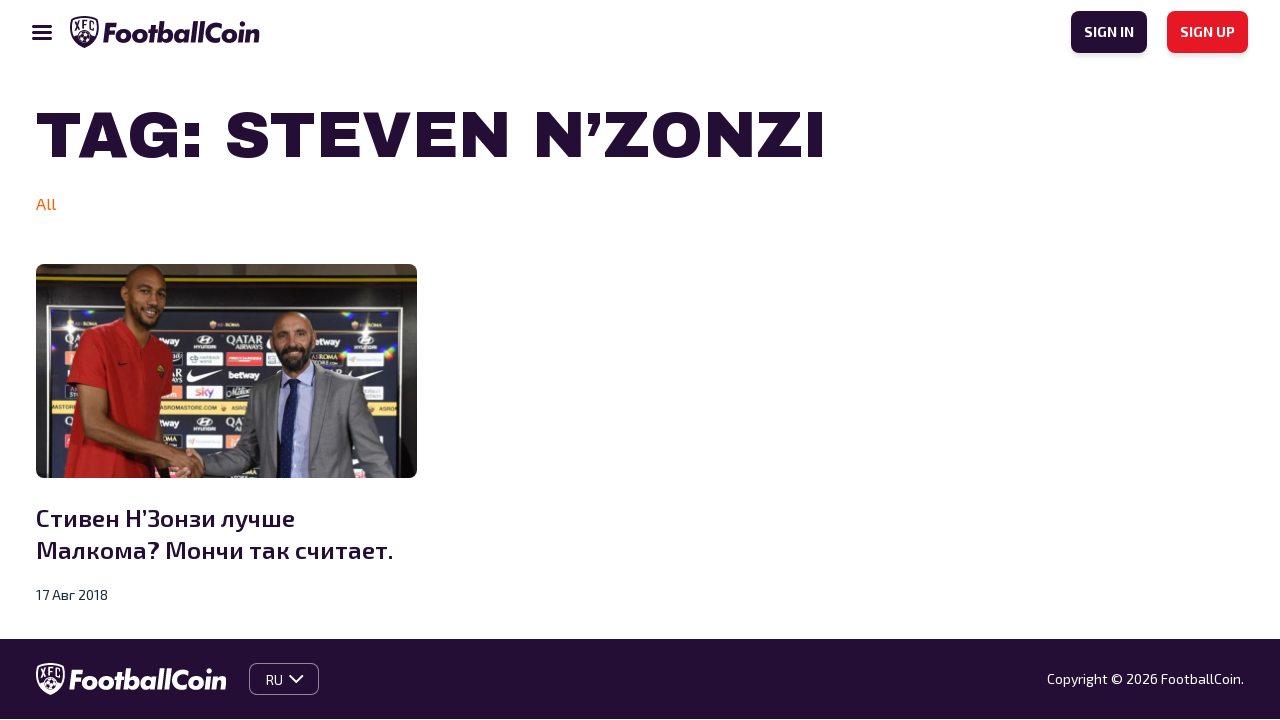

--- FILE ---
content_type: application/javascript
request_url: https://www.footballcoin.io/ru/ads-beacon.js?ts=3952
body_size: -101
content:
// this beacon is used by Presslabs for metric computations on www.footballcoin.io
